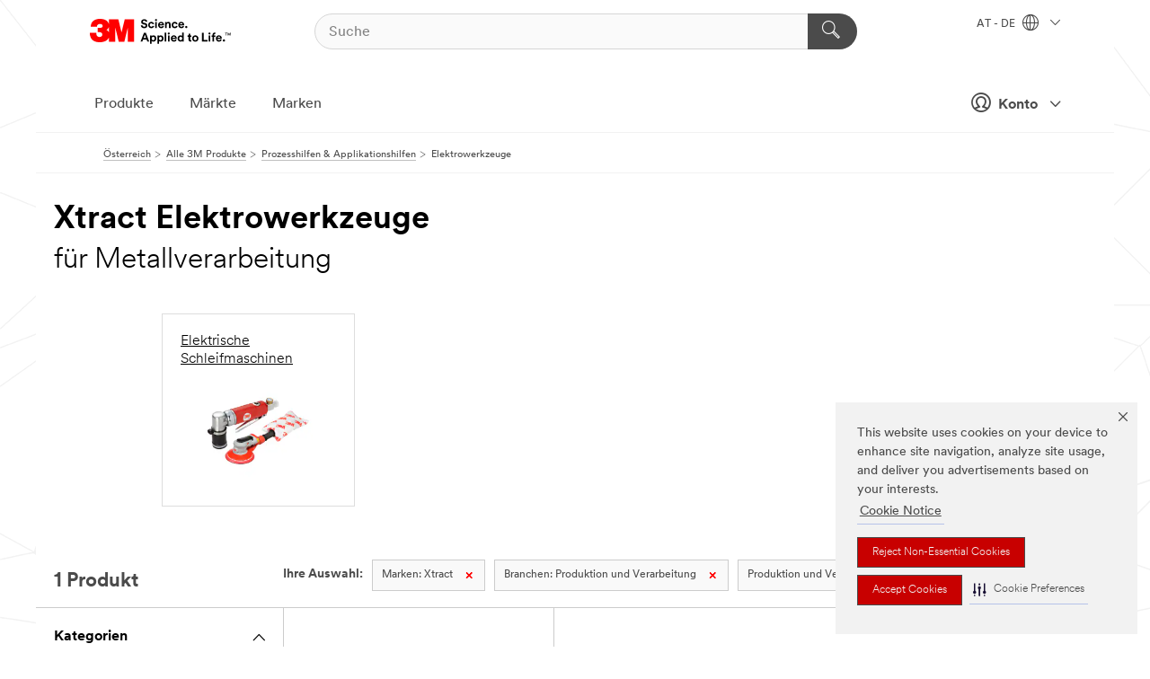

--- FILE ---
content_type: text/html; charset=UTF-8
request_url: https://www.3maustria.at/3M/de_AT/p/c/prozesshilfen-applikationshilfen/elektrowerkzeuge/b/xtract/i/produktion-und-verarbeitung/metallverarbeitung/
body_size: 12624
content:
<!DOCTYPE html>
<html lang="de-AT">
 <head><meta http-equiv="X-UA-Compatible" content="IE=EDGE"><script type="text/javascript" src="https://cdn-prod.securiti.ai/consent/auto_blocking/0638aaa2-354a-44c0-a777-ea4db9f7bf8a/801f2468-8ca0-466a-9559-d3a44ea93778.js"></script><script>(function(){var s=document.createElement('script');s.src='https://cdn-prod.securiti.ai/consent/cookie-consent-sdk-loader.js';s.setAttribute('data-tenant-uuid', '0638aaa2-354a-44c0-a777-ea4db9f7bf8a');s.setAttribute('data-domain-uuid', '801f2468-8ca0-466a-9559-d3a44ea93778');s.setAttribute('data-backend-url', 'https://app.securiti.ai');s.setAttribute('data-skip-css', 'false');s.defer=true;var parent_node=document.head || document.body;parent_node.appendChild(s);})()</script><script src="https://tags.tiqcdn.com/utag/3m/redeploy-gdpr/prod/utag.sync.js"></script><script>if (typeof utag_data == 'undefined') utag_data = {};</script>
<title>Xtract Elektrowerkzeuge für Metallverarbeitung | 3M Österreich</title>
  <meta charset="utf-8">
  <meta name="viewport" content="width=device-width, initial-scale=1.0">
<meta name="DCSext.Brand" content="Xtract">
<meta name="DCSext.Business" content="Safety & Industrial Bus Group">
<meta name="DCSext.CDC" content="AB">
<meta name="DCSext.Dimension_FUZE_Featured_Brands" content="Xtract">
<meta name="DCSext.Dimension_Flat_Industries" content="pvetg2454">
<meta name="DCSext.Hierarchy" content="GPH10055">
<meta name="DCSext.ewcd_url" content="Z6_79L2HO02KO3O10Q639V7L0A534 | Z6_79L2HO02KGTNF0Q98PTB7K3T93">
<meta name="DCSext.locale" content="de_AT">
<meta name="DCSext.page" content="CORP_SNAPS_GPH_AT">
<meta name="DCSext.platform" content="FUZE">
<meta name="DCSext.site" content="CORP_SNAPS_GPH">
<meta name="WT.dcsvid" content="">
<meta name="application-name" content="MMM-ext">
<meta name="dc_coverage" content="AT">
<meta name="description" content="Elektrowerkzeuge">
<meta name="entity.categoryId" content="GPH10055">
<meta name="format-detection" content="telephone=no">
<meta name="generatedBySNAPS" content="true">
<meta http-equiv="cleartype" content="on">
<meta http-equiv="format-detection" content="telephone=no">
<meta http-equiv="imagetoolbar" content="no">
<meta name="mmmsite" content="CORP_SNAPS_GPH">
<meta name="pageTemplateId" content="PageSlot">
<meta name="mmm:serp" content="https://www.3maustria.at/3M/de_AT/p/c/prozesshilfen-applikationshilfen/elektrowerkzeuge/b/xtract/i/produktion-und-verarbeitung/metallverarbeitung/"/>
<link rel="canonical" href="https://www.3maustria.at/3M/de_AT/p/c/prozesshilfen-applikationshilfen/elektrowerkzeuge/b/xtract/i/produktion-und-verarbeitung/metallverarbeitung/" /><!--  <PageMap><DataObject type="server"><Attribute name="node">fd-1 | WebSphere_Portal</Attribute>
<Attribute name="placeUniquename">CORP_SNAPS_GPH</Attribute>
<Attribute name="sitebreadcrumb">Z6_79L2HO02KGTNF0Q98PTB7K3T93</Attribute>
<Attribute name="themeVersion">2025.12</Attribute>
<Attribute name="pageUniquename">CORP_SNAPS_GPH_AT</Attribute>
</DataObject>
<DataObject type="page"><Attribute name="site">Z6_79L2HO02KO3O10Q639V7L0A534 | CORP_SNAPS_GPH</Attribute>
<Attribute name="currentpage">Z6_79L2HO02KGTNF0Q98PTB7K3T93</Attribute>
<Attribute name="currentuniquename">CORP_SNAPS_GPH_AT</Attribute>
</DataObject>
</PageMap> --><link rel="shortcut icon" type="image/ico" href="/favicon.ico" />
<link rel="apple-touch-icon-precomposed" sizes="57x57" href="/3m_theme_assets/themes/3MTheme/assets/images/unicorn/3M_Bookmark_Icon_57x57.png" />
<link rel="apple-touch-icon-precomposed" sizes="60x60" href="/3m_theme_assets/themes/3MTheme/assets/images/unicorn/3M_Bookmark_Icon_60x60.png" />
<link rel="apple-touch-icon-precomposed" sizes="72x72" href="/3m_theme_assets/themes/3MTheme/assets/images/unicorn/3M_Bookmark_Icon_72x72.png" />
<link rel="apple-touch-icon-precomposed" sizes="76x76" href="/3m_theme_assets/themes/3MTheme/assets/images/unicorn/3M_Bookmark_Icon_76x76.png" />
<link rel="apple-touch-icon-precomposed" sizes="114x114" href="/3m_theme_assets/themes/3MTheme/assets/images/unicorn/3M_Bookmark_Icon_114x114.png" />
<link rel="apple-touch-icon-precomposed" sizes="120x120" href="/3m_theme_assets/themes/3MTheme/assets/images/unicorn/3M_Bookmark_Icon_120x120.png" />
<link rel="apple-touch-icon-precomposed" sizes="144x144" href="/3m_theme_assets/themes/3MTheme/assets/images/unicorn/3M_Bookmark_Icon_144x144.png" />
<link rel="apple-touch-icon-precomposed" sizes="152x152" href="/3m_theme_assets/themes/3MTheme/assets/images/unicorn/3M_Bookmark_Icon_152x152.png" />
<link rel="apple-touch-icon-precomposed" sizes="180x180" href="/3m_theme_assets/themes/3MTheme/assets/images/unicorn/3M_Bookmark_Icon_180x180.png" />
<meta name="msapplication-TileColor" content="#ffffff" />
<meta name="msapplication-square70x70logo" content="/3m_theme_assets/themes/3MTheme/assets/images/unicorn/smalltile.png" />
<meta name="msapplication-square150x150logo" content="/3m_theme_assets/themes/3MTheme/assets/images/unicorn/mediumtile.png" />
<meta name="msapplication-wide310x150logo" content="/3m_theme_assets/themes/3MTheme/assets/images/unicorn/widetile.png" />
<meta name="msapplication-square310x310logo" content="/3m_theme_assets/themes/3MTheme/assets/images/unicorn/largetile.png" />
<link rel="alternate" hreflang="sv-SE" href="https://www.3msverige.se/3M/sv_SE/p/c/verktyg-och-utrustning/slipmaskiner/b/xtract/i/tillverkningsindustri/metallbearbetning/" /><link rel="alternate" hreflang="es-ES" href="https://www.3m.com.es/3M/es_ES/p/c/equipos-y-herramientas/herramientas-electricas/b/xtract/i/fabricacion/industria-del-metal/" /><link rel="alternate" hreflang="fr-BE" href="https://www.3mbelgique.be/3M/fr_BE/p/c/outils-et-accessoires/outils-electriques/b/xtract/i/industrie/travail-des-metaux/" /><link rel="alternate" hreflang="nl-NL" href="https://www.3mnederland.nl/3M/nl_NL/p/c/gereedschappen-en-apparatuur/elektrisch-gereedschap/b/xtract/i/industrie/metaalbewerking/" /><link rel="alternate" hreflang="hu-HU" href="https://www.3mmagyarorszag.hu/3M/hu_HU/p/c/eszkozok-es-berendezesek/elektromos-szerszamok/b/xtract/i/gyartas-es-osszeszereles/femmegmunkalas/" /><link rel="alternate" hreflang="th-TH" href="https://www.3m.co.th/3M/th_TH/p/c/tools-equipment/power-tools/b/3m-xtract/i/manufacturing/metalworking/" /><link rel="alternate" hreflang="de-DE" href="https://www.3mdeutschland.de/3M/de_DE/p/c/prozesshilfen-applikationshilfen/elektrowerkzeuge/b/xtract/i/produktion-und-verarbeitung/metallverarbeitung/" /><link rel="alternate" hreflang="da-DK" href="https://www.3mdanmark.dk/3M/da_DK/p/c/vaerktoj-og-udstyr/maskinvaerktojer/b/xtract/i/produktion/metalbearbejdning/" /><link rel="alternate" hreflang="tr-TR" href="https://www.3m.com.tr/3M/tr_TR/p/c/aletler-ve-ekipmanlar/elektrikli-el-aletleri/b/xtract/i/uretim/metal-isleme/" /><link rel="alternate" hreflang="pl-PL" href="https://www.3mpolska.pl/3M/pl_PL/p/c/narzedzia-i-wyposazenie/elektronarzedzia/b/xtract/i/przemysl-i-produkcja/obrobka-metalu/" /><link rel="alternate" hreflang="fi-FI" href="https://www.3msuomi.fi/3M/fi_FI/p/c/tyokalut-ja-laitteet/hiomakoneet/b/xtract/i/valmistava-teollisuus/metalliteollisuus/" /><link rel="alternate" hreflang="sk-SK" href="https://www.3mslovensko.sk/3M/sk_SK/p/c/naradie-a-vybavenie/elektricke-naradie/b/xtract/i/vyroba/spracovanie-kovov/" /><link rel="alternate" hreflang="it-IT" href="https://www.3mitalia.it/3M/it_IT/p/c/utensili-e-apparecchiature/utensili-elettrici/b/xtract/i/industria/meccanica-e-metallurgia/" /><link rel="alternate" hreflang="fr-FR" href="https://www.3mfrance.fr/3M/fr_FR/p/c/outils-et-accessoires/outils-electriques/b/xtract/i/industrie/travail-des-metaux/" /><link rel="alternate" hreflang="de-AT" href="https://www.3maustria.at/3M/de_AT/p/c/prozesshilfen-applikationshilfen/elektrowerkzeuge/b/xtract/i/produktion-und-verarbeitung/metallverarbeitung/" /><link rel="alternate" hreflang="fr-CH" href="https://www.3msuisse.ch/3M/fr_CH/p/c/outils-et-accessoires/outils-electriques/b/xtract/i/industrie/travail-des-metaux/" /><link rel="alternate" hreflang="nl-BE" href="https://www.3mbelgie.be/3M/nl_BE/p/c/gereedschappen-en-apparatuur/elektrisch-gereedschap/b/xtract/i/industrie/metaalbewerking/" /><link rel="alternate" hreflang="no-NO" href="https://www.3mnorge.no/3M/no_NO/p/c/verktoy-og-utstyr/elektriske-verktoy/b/xtract/i/produksjon/metallbearbeiding/" /><link rel="stylesheet" href="/3m_theme_assets/themes/3MTheme/assets/css/build/phoenix.css?v=3.183.1" />
<link rel="stylesheet" href="/3m_theme_assets/themes/3MTheme/assets/css/unicorn-icons.css?v=3.183.1" />
<link rel="stylesheet" media="print" href="/3m_theme_assets/themes/3MTheme/assets/css/build/unicorn-print.css?v=3.183.1" />
<link rel="stylesheet" href="/3m_theme_assets/static/MDS/mammoth.css?v=3.183.1" />
<!--[if IE]><![endif]-->
<!--[if (IE 8)|(IE 7)]>
<script type="text/javascript">
document.getElementById("js-main_style").setAttribute("href", "");
</script>

<![endif]-->
<!--[if lte IE 6]><![endif]-->
<script type="text/javascript" src="/3m_theme_assets/themes/3MTheme/assets/scripts/mmmSettings.js"></script><link rel="stylesheet" href="/3m_theme_assets/themes/3MTheme/assets/css/build/gsn.css" />
<link rel="stylesheet" href="/3m_theme_assets/themes/3MTheme/assets/css/static/MyAccountDropdown/MyAccountDropdown.css" />


<script>(window.BOOMR_mq=window.BOOMR_mq||[]).push(["addVar",{"rua.upush":"false","rua.cpush":"false","rua.upre":"false","rua.cpre":"false","rua.uprl":"false","rua.cprl":"false","rua.cprf":"false","rua.trans":"","rua.cook":"false","rua.ims":"false","rua.ufprl":"false","rua.cfprl":"false","rua.isuxp":"false","rua.texp":"norulematch","rua.ceh":"false","rua.ueh":"false","rua.ieh.st":"0"}]);</script>
                              <script>!function(e){var n="https://s.go-mpulse.net/boomerang/";if("False"=="True")e.BOOMR_config=e.BOOMR_config||{},e.BOOMR_config.PageParams=e.BOOMR_config.PageParams||{},e.BOOMR_config.PageParams.pci=!0,n="https://s2.go-mpulse.net/boomerang/";if(window.BOOMR_API_key="UWRYR-C88R8-XEZDS-AZ97P-LXP2F",function(){function e(){if(!o){var e=document.createElement("script");e.id="boomr-scr-as",e.src=window.BOOMR.url,e.async=!0,i.parentNode.appendChild(e),o=!0}}function t(e){o=!0;var n,t,a,r,d=document,O=window;if(window.BOOMR.snippetMethod=e?"if":"i",t=function(e,n){var t=d.createElement("script");t.id=n||"boomr-if-as",t.src=window.BOOMR.url,BOOMR_lstart=(new Date).getTime(),e=e||d.body,e.appendChild(t)},!window.addEventListener&&window.attachEvent&&navigator.userAgent.match(/MSIE [67]\./))return window.BOOMR.snippetMethod="s",void t(i.parentNode,"boomr-async");a=document.createElement("IFRAME"),a.src="about:blank",a.title="",a.role="presentation",a.loading="eager",r=(a.frameElement||a).style,r.width=0,r.height=0,r.border=0,r.display="none",i.parentNode.appendChild(a);try{O=a.contentWindow,d=O.document.open()}catch(_){n=document.domain,a.src="javascript:var d=document.open();d.domain='"+n+"';void(0);",O=a.contentWindow,d=O.document.open()}if(n)d._boomrl=function(){this.domain=n,t()},d.write("<bo"+"dy onload='document._boomrl();'>");else if(O._boomrl=function(){t()},O.addEventListener)O.addEventListener("load",O._boomrl,!1);else if(O.attachEvent)O.attachEvent("onload",O._boomrl);d.close()}function a(e){window.BOOMR_onload=e&&e.timeStamp||(new Date).getTime()}if(!window.BOOMR||!window.BOOMR.version&&!window.BOOMR.snippetExecuted){window.BOOMR=window.BOOMR||{},window.BOOMR.snippetStart=(new Date).getTime(),window.BOOMR.snippetExecuted=!0,window.BOOMR.snippetVersion=12,window.BOOMR.url=n+"UWRYR-C88R8-XEZDS-AZ97P-LXP2F";var i=document.currentScript||document.getElementsByTagName("script")[0],o=!1,r=document.createElement("link");if(r.relList&&"function"==typeof r.relList.supports&&r.relList.supports("preload")&&"as"in r)window.BOOMR.snippetMethod="p",r.href=window.BOOMR.url,r.rel="preload",r.as="script",r.addEventListener("load",e),r.addEventListener("error",function(){t(!0)}),setTimeout(function(){if(!o)t(!0)},3e3),BOOMR_lstart=(new Date).getTime(),i.parentNode.appendChild(r);else t(!1);if(window.addEventListener)window.addEventListener("load",a,!1);else if(window.attachEvent)window.attachEvent("onload",a)}}(),"".length>0)if(e&&"performance"in e&&e.performance&&"function"==typeof e.performance.setResourceTimingBufferSize)e.performance.setResourceTimingBufferSize();!function(){if(BOOMR=e.BOOMR||{},BOOMR.plugins=BOOMR.plugins||{},!BOOMR.plugins.AK){var n=""=="true"?1:0,t="",a="clodvpyxhuqq62l3d4za-f-6b1771a4c-clientnsv4-s.akamaihd.net",i="false"=="true"?2:1,o={"ak.v":"39","ak.cp":"832420","ak.ai":parseInt("281472",10),"ak.ol":"0","ak.cr":8,"ak.ipv":4,"ak.proto":"h2","ak.rid":"98f4a11f","ak.r":45721,"ak.a2":n,"ak.m":"dscx","ak.n":"essl","ak.bpcip":"18.220.58.0","ak.cport":41902,"ak.gh":"23.33.25.7","ak.quicv":"","ak.tlsv":"tls1.3","ak.0rtt":"","ak.0rtt.ed":"","ak.csrc":"-","ak.acc":"","ak.t":"1769676594","ak.ak":"hOBiQwZUYzCg5VSAfCLimQ==[base64]/0TS/2oIB/TzqDNYY5HpkcrO9b2ZajmqHkVivXdX2/KT0Ed9UzD9yFkPIM1efLgS9g6v+Wsl6yQv6wCFdNIEAYTICVfCCXNgAmqyBYPmc1c2zTRxy9/xZ1rv83aYOjnCpgqHhaXa9ZyPNHBfX+DS8aezMQJE8jHbD4AIP2WBgm2k3+0jIwM/K0ViAY/gRuAgF60V9g+6kY0=","ak.pv":"279","ak.dpoabenc":"","ak.tf":i};if(""!==t)o["ak.ruds"]=t;var r={i:!1,av:function(n){var t="http.initiator";if(n&&(!n[t]||"spa_hard"===n[t]))o["ak.feo"]=void 0!==e.aFeoApplied?1:0,BOOMR.addVar(o)},rv:function(){var e=["ak.bpcip","ak.cport","ak.cr","ak.csrc","ak.gh","ak.ipv","ak.m","ak.n","ak.ol","ak.proto","ak.quicv","ak.tlsv","ak.0rtt","ak.0rtt.ed","ak.r","ak.acc","ak.t","ak.tf"];BOOMR.removeVar(e)}};BOOMR.plugins.AK={akVars:o,akDNSPreFetchDomain:a,init:function(){if(!r.i){var e=BOOMR.subscribe;e("before_beacon",r.av,null,null),e("onbeacon",r.rv,null,null),r.i=!0}return this},is_complete:function(){return!0}}}}()}(window);</script></head>
<body class="MMM--bodyContain MMM--body_1440"><div class="MMM--skipMenu" id="top"><ul class="MMM--skipList"><li><a href="#js-gsnMenu">Wechseln zur AT Navigation</a></li><li><a href="#ssnMenu">Wechseln zur CORP_SNAPS_GPH Navigation</a></li><li><a href="#pageContent">Zum Seiteninhalt</a></li><li><a href="#js-searchBar">Zur Suche</a></li><li><a href="#help--links">Zum Kontakt</a></li><li><a href="/3M/de_AT/unternehmen-alpine/site-map/">Zur Sitemap</a></li></ul>
</div>

    <div id="js-bodyWrapper" class="MMM--themeWrapper">
        <div class="m-dropdown-list_overlay"></div>
    <nav class="m-nav">      
      <div class="is-header_container h-fitWidth m-header_container">
        <div class="m-header">          
          <a href="/3M/de_AT/unternehmen-alpine/" aria-label="3M Logo - Opens in a new window" class="is-3MLogo m-header_logo l-smallMarginRight h-linkNoUnderline l-centerVertically" title="3M in Österreich">
            <img class="h-onDesktop m-header_logoImg" src="/3m_theme_assets/themes/3MTheme/assets/images/unicorn/Logo.svg" alt="3M Logo" />
            <img class="h-notOnDesktop l-img" src="/3m_theme_assets/themes/3MTheme/assets/images/unicorn/Logo_mobile.png" alt="3M Logo" />
          </a>                          

          

<div class="m-header_search l-smallMarginRight">
  <form class="h-fitHeight" id="typeahead-root" action="/3M/de_AT/p/">
    <input id="js-searchBar" class="m-header_searchbar h-fitWidth h-fitHeight l-centerVertically is-searchbar" name="Ntt" type="search" placeholder="Suche" aria-label="Suche">
    <button class="m-header_searchbutton" type="submit" value="Suche" aria-label="Suche">
      <i class="MMM--icn MMM--icn_search color--white"></i>
    </button>
  </form>
</div>


          <div style="display: inline-block" class="h-notOnDesktop">
            <div class="m-header_menu l-centerVertically h-notOnDesktop">
              <a href="#" class="h-linkNoUnderline link--dark is-header_menuLink is-collapsed m-header_menuLink" aria-haspopup="true" aria-controls="navOptions" aria-label="Öffnen Sie die Navigation" data-openlabel="Öffnen Sie die Navigation" data-closelabel="Schliessen">
                <i class="MMM--icn MMM--icn_hamburgerMenu is-header_menuIcon m-header_menuIcn"></i>
              </a>
              <i class="MMM--icn MMM--icn_close link--dark m-header_hiddenIcn m-header_menuIcn"></i>
            </div>
          </div>
          <div class="m-header--fix"></div>
        </div>
                
        
        <div class="m-header-madbar h-notOnDesktop">
          <div class="MAD-Bar">
            <div class="m-account mad-section">
              
              <a href="#" role="button" class="m-btn m-btn--free font--size m-navbar_loginBtn m-navbar_profileBtn link--dark is-header_madSI is-closed is-signInToggle" target="_self">
                <i class="MMM--icn MMM--icn_userHollow large-icn"></i>
                Konto
                <i class="MMM--icn MMM--icn_down_arrow mad-barSI-arrow"></i>
              </a>
              
            </div>
          </div>
        </div>
                
        <div class="m-header_overlay"></div>
        
        <!-- Profile Management Pop-Up -->
              <div class="m-navbar m-navbar-noStyle">
               <div class=" is-signInPopUp h-hidden">
                <div class="m-navbar_signInPopup font--standard mad-menu-container" aria-modal="true">                           
                  
                  <div class="signIn-linkBox">
                    <a href="https://order.3m.com/store/bComAustriaSite/de_AT/login">Bei 3M bCom anmelden</a>
                  </div>
                </div> 
               </div> 
              </div>            
            

        <div class="is-dropdown h-hidden m-navbar_container">
          <div class="m-navbar_overlay h-fitHeight h-notOnMobile is-overlay h-notOnDesktop"></div>
          <div class="m-navbar">
            <div class="m-navbar_level-1 js-navbar_level-1">

              
	          <div class="m-navbar_login m-navbar_loginProfile h-notOnMobile h-notOnTablet h-onDesktop">
              <div class="mad-section">
                <a href="#" class="m-btn m-btn--free font--size m-navbar_loginBtn m-navbar_signInBtn link--dark is-signInToggle is-header_madDesktopSI">
                  <i class="MMM--icn MMM--icn_userHollow l-centerVertically large-icn" style="padding-left: 10px; font-weight: bold;"></i>
                  Konto
                  <i class="MMM--icn mad-barSI-arrow MMM--icn_down_arrow" style="padding-left: 10px; font-size: 11px;"></i>
                </a>
              </div>
            </div>
 
              <div class="m-navbar_localization l-centerVertically">
                <a href="#" class="link--dark l-centerVertically is-localeToggle">AT - DE
                  <i class="MMM--icn MMM--icn_localizationGlobe l-centerVertically m-navbar_localGlobe" style="padding-left: 5px;"></i>
                  <i class="MMM--icn MMM--icn_down_arrow h-onDesktop" style="padding-left: 10px; font-size: 11px;"></i></a>
              </div>
              <div id="js-gsnMenu" class="m-navbar_nav">

                
<ul id="navOptions" role="menubar">
<li class="m-navbar_listItem">
        <a href="#" id="navbar_link-products" class="is-navbar_link m-navbar_link" aria-haspopup="true" aria-expanded="false">Produkte</a>
      </li><li class="m-navbar_listItem">
        <a href="#" id="navbar_link-industries" class="is-navbar_link m-navbar_link" aria-haspopup="true" aria-expanded="false">Märkte</a>
      </li><li class="m-navbar_listItem">
          <a href="/3M/de_AT/unternehmen-alpine/our-brands/" class="m-navbar_link">Marken</a>
        </li>
        
</ul>
<div class="m-navbar_localOverlay is-localePopUp h-hidden">
  <div class="m-navbar_localPopup m-navbar_popup font--standard" aria-modal="true" role="dialog" aria-label="language switcher dialog">
    <button
      class="m-navbar-localClose m-btn--close color--silver is-close h-notOnDesktop"
      aria-label="Schliessen"><i class="MMM--icn MMM--icn_close"></i></button>
    <div class="font--standard m-navbar_popupTitle">3M in Österreich</div>
    <form>
      <div class="font--standard m-navbar_popupOptions"><input type="radio" name="locale" value="https://www.3maustria.at/3M/de_AT/p/c/prozesshilfen-applikationshilfen/elektrowerkzeuge/b/xtract/i/produktion-und-verarbeitung/metallverarbeitung/" id="locale-at-de" class="m-radioInput" checked>
      	    <label class="m-radioInput_label" for="locale-at-de">Deutsch - DE</label><br></div>
      <a href="https://www.3m.com/3M/en_US/select-location/" aria-label="Change 3M Location" class="link">Change 3M Location</a>
      <button type="submit" value="Einreichen" class="m-btn m-btn--red m-navbar_localeSave is-saveLocale">Speichern</button>
    </form>
  </div>
  <div class="m-overlay h-onDesktop is-close"></div>
</div>
              </div>
            </div>

            <div class="m-dropdown-list js-navbar_level-2">

              <!-- Dropdown Lists Header -->
<div class="m-dropdown-list_header">
  <button class="m-dropdown-list_backBtn js-dropdown-list_backBtn">
    <i class="MMM--icn MMM--icn_lt2"></i>
  </button>
  <div class="m-dropdown-list_title">
<label id="dropdown-list_products-title">Produkte</label>
      <label id="dropdown-list_industries-title">Märkte</label>
      
  </div>
</div><!-- End of the dropdown list header --><ul id="products-list" class="l-dropdown-list_container" role="menu" aria-hidden="true"><li class="l-dropdown-list" role="menuitem">
      <a href="/3M/de_AT/p/c/advanced-materials/" aria-label="Advanced Materials" class="isInside MMM--basicLink">
        Advanced Materials
      </a>
    </li><li class="l-dropdown-list" role="menuitem">
      <a href="/3M/de_AT/p/c/automobil/" aria-label="Auto- und Montageteile" class="isInside MMM--basicLink">
        Auto- und Montageteile
      </a>
    </li><li class="l-dropdown-list" role="menuitem">
      <a href="/3M/de_AT/p/c/beschichtungen/" aria-label="Beschichtungen" class="isInside MMM--basicLink">
        Beschichtungen
      </a>
    </li><li class="l-dropdown-list" role="menuitem">
      <a href="/3M/de_AT/p/c/beschilderung-und-kennzeichnung/" aria-label="Beschilderung und Kennzeichnung" class="isInside MMM--basicLink">
        Beschilderung und Kennzeichnung
      </a>
    </li><li class="l-dropdown-list" role="menuitem">
      <a href="/3M/de_AT/p/c/buro-schreibtisch/" aria-label="Büro + Schreibtisch" class="isInside MMM--basicLink">
        Büro + Schreibtisch
      </a>
    </li><li class="l-dropdown-list" role="menuitem">
      <a href="/3M/de_AT/p/c/elektronikbauteile/" aria-label="Elektronikbauteile" class="isInside MMM--basicLink">
        Elektronikbauteile
      </a>
    </li><li class="l-dropdown-list" role="menuitem">
      <a href="/3M/de_AT/p/c/elektronisk/" aria-label="Elektronisk" class="isInside MMM--basicLink">
        Elektronisk
      </a>
    </li><li class="l-dropdown-list" role="menuitem">
      <a href="/3M/de_AT/p/c/etiketten/" aria-label="Etiketten" class="isInside MMM--basicLink">
        Etiketten
      </a>
    </li><li class="l-dropdown-list" role="menuitem">
      <a href="/3M/de_AT/p/c/folien/" aria-label="Folien" class="isInside MMM--basicLink">
        Folien
      </a>
    </li><li class="l-dropdown-list" role="menuitem">
      <a href="/3M/de_AT/p/c/haushalt/" aria-label="Haushalt" class="isInside MMM--basicLink">
        Haushalt
      </a>
    </li><li class="l-dropdown-list" role="menuitem">
      <a href="/3M/de_AT/p/c/isolation/" aria-label="Isolation" class="isInside MMM--basicLink">
        Isolation
      </a>
    </li><li class="l-dropdown-list" role="menuitem">
      <a href="/3M/de_AT/p/c/klebebander/" aria-label="Klebebänder" class="isInside MMM--basicLink">
        Klebebänder
      </a>
    </li><li class="l-dropdown-list" role="menuitem">
      <a href="/3M/de_AT/p/c/klebstoffe/" aria-label="Klebestoffe, Dichtmassen und Füllstoffe" class="isInside MMM--basicLink">
        Klebestoffe, Dichtmassen und Füllstoffe
      </a>
    </li><li class="l-dropdown-list" role="menuitem">
      <a href="/3M/de_AT/p/c/medizinisch/" aria-label="Medizinisch" class="isInside MMM--basicLink">
        Medizinisch
      </a>
    </li><li class="l-dropdown-list" role="menuitem">
      <a href="/3M/de_AT/p/c/personliche-schutzausrustung/" aria-label="Persönliche Schutzausrüstung" class="isInside MMM--basicLink">
        Persönliche Schutzausrüstung
      </a>
    </li><li class="l-dropdown-list" role="menuitem">
      <a href="/3M/de_AT/p/c/prozesshilfen-applikationshilfen/" aria-label="Prozesshilfen & Applikationshilfen" class="isInside MMM--basicLink">
        Prozesshilfen & Applikationshilfen
      </a>
    </li><li class="l-dropdown-list" role="menuitem">
      <a href="/3M/de_AT/p/c/reinigungszubehor/" aria-label="Reinigungszubehör" class="isInside MMM--basicLink">
        Reinigungszubehör
      </a>
    </li><li class="l-dropdown-list" role="menuitem">
      <a href="/3M/de_AT/p/c/schleifmittel/" aria-label="Schleifmittel" class="isInside MMM--basicLink">
        Schleifmittel
      </a>
    </li><li class="l-dropdown-list" role="menuitem">
      <a href="/3M/de_AT/p/c/schleifpasten-und-polituren/" aria-label="Schleifpasten und Polituren" class="isInside MMM--basicLink">
        Schleifpasten und Polituren
      </a>
    </li><li class="l-dropdown-list" role="menuitem">
      <a href="/3M/de_AT/p/c/schmiermittel/" aria-label="Schmiermittel" class="isInside MMM--basicLink">
        Schmiermittel
      </a>
    </li><li class="l-dropdown-list_last-item" role="menuitem"><a class="l-dropdown-list_view-all-products" href="/3M/de_AT/p/">Alle Produkte anzeigen</a>     
      <button class="m-btn js-backtoTopBtn">
        <i class="MMM--icn MMM--icn_arrowUp"></i>
      </button>
    </li></ul>
<ul id="industries-list" class="l-dropdown-list_container" role="menu" aria-hidden="true"><li class="l-dropdown-list" role="menuitem">
      <a href="/3M/de_AT/architektur-bau-alpine/" aria-label="Architektur und Bau" class="MMM--basicLink">
        Architektur und Bau
      </a>
    </li><li class="l-dropdown-list" role="menuitem">
      <a href="/3M/de_AT/elektronik-alpine/" aria-label="Elektronik" class="MMM--basicLink">
        Elektronik
      </a>
    </li><li class="l-dropdown-list" role="menuitem">
      <a href="/3M/de_AT/energie-alpine/" aria-label="Energie" class="MMM--basicLink">
        Energie
      </a>
    </li><li class="l-dropdown-list" role="menuitem">
      <a href="/3M/de_AT/gewerbe-handel-alpine/" aria-label="Gewerbe und Handel" class="MMM--basicLink">
        Gewerbe und Handel
      </a>
    </li><li class="l-dropdown-list" role="menuitem">
      <a href="/3M/de_AT/privatkunden-alpine/" aria-label="Produkte für den Privatkunden" class="MMM--basicLink">
        Produkte für den Privatkunden
      </a>
    </li><li class="l-dropdown-list" role="menuitem">
      <a href="/3M/de_AT/produktion-verarbeitung-alpine/" aria-label="Produktion und Verarbeitun" class="MMM--basicLink">
        Produktion und Verarbeitun
      </a>
    </li><li class="l-dropdown-list" role="menuitem">
      <a href="/3M/de_AT/sicherheit-alpine/" aria-label="Sicherheit" class="MMM--basicLink">
        Sicherheit
      </a>
    </li><li class="l-dropdown-list" role="menuitem">
      <a href="/3M/de_AT/transport-verkehr-alpine/" aria-label="Transport und Verkehr" class="MMM--basicLink">
        Transport und Verkehr
      </a>
    </li><li class="l-dropdown-list" role="menuitem">
      <a href="/3M/de_AT/automotive-alpine/" aria-label="Transportindustrie" class="MMM--basicLink">
        Transportindustrie
      </a>
    </li><div class="l-dropdown-list_industries-image">
      <img class="img img_stretch mix-MMM--img_fancy" src="https://multimedia.3m.com/mws/media/1812021O/industry-feature-image.png" alt="Ein Autofabrikarbeiter, der die Autoproduktionslinie inspiziert.">
      <p>Bei 3M entdecken und innovieren wir in nahezu jeder Branche, um Probleme auf der ganzen Welt zu lösen.</p>
    </div></ul>


            </div>            
          </div>
        </div>
      </div>
    </nav>
    <div class="m-navbar_profileOverlay is-profileToggle is-close h-hidden"></div>
    <div class="m-navbar_signInOverlay m-overlay is-signInToggle is-close h-hidden"></div>
<div class="MMM--site-bd">
  <div class="MMM--grids" id="pageContent">
  <div class="MMM--siteNav">
  <div class="MMM--breadcrumbs_theme">
  <ol class="MMM--breadcrumbs-list" itemscope itemtype="https://schema.org/BreadcrumbList"><li itemprop="itemListElement" itemscope itemtype="https://schema.org/ListItem"><a href="/3M/de_AT/unternehmen-alpine/" itemprop="item"><span itemprop="name">Österreich</span></a><i class="MMM--icn MMM--icn_breadcrumb"></i>
          <meta itemprop="position" content="1" /></li><li itemprop="itemListElement" itemscope itemtype="https://schema.org/ListItem"><a href="/3M/de_AT/p/" itemprop="item"><span itemprop="name">Alle 3M Produkte</span></a><i class="MMM--icn MMM--icn_breadcrumb"></i>
          <meta itemprop="position" content="2" /></li><li itemprop="itemListElement" itemscope itemtype="https://schema.org/ListItem"><a href="https://www.3maustria.at/3M/de_AT/p/c/prozesshilfen-applikationshilfen/" itemprop="item"><span itemprop="name">Prozesshilfen & Applikationshilfen</span></a><i class="MMM--icn MMM--icn_breadcrumb"></i>
          <meta itemprop="position" content="3" /></li><li itemprop="itemListElement" itemscope itemtype="https://schema.org/ListItem"><span itemprop="name">Elektrowerkzeuge</span><link itemprop="url" href="#"><meta itemprop="position" content="4" /></li></ol>
  
</div>

        </div><div class="hiddenWidgetsDiv">
	<!-- widgets in this container are hidden in the UI by default -->
	<div class='component-container ibmDndRow hiddenWidgetsContainer id-Z7_79L2HO02KGTNF0Q98PTB7K3TP6' name='ibmHiddenWidgets' ></div><div style="clear:both"></div>
</div>

<div class="MMM--grids">
  <div class='component-container MMM--grids-col_single MMM--grids-col ibmDndColumn id-Z7_79L2HO02KGTNF0Q98PTB7K3TP1' name='ibmMainContainer' ><div class='component-control id-Z7_79L2HO02KGTNF0Q98PTB7K3NJ7' ><span id="Z7_79L2HO02KGTNF0Q98PTB7K3NJ7"></span><html><head><meta name="viewport" content="width=device-width"/><script>window.__INITIAL_DATA = {"queryId":"6c9e2f1f-3e92-4681-8bcb-6318f178e710","endpoints":{"pcpShowNext":"https://www.3maustria.at/snaps2/api/pcp-show-next/https/www.3maustria.at/3M/de_AT/p/c/prozesshilfen-applikationshilfen/elektrowerkzeuge/b/xtract/i/produktion-und-verarbeitung/metallverarbeitung/","pcpFilter":"https://www.3maustria.at/snaps2/api/pcp/https/www.3maustria.at/3M/de_AT/p/c/prozesshilfen-applikationshilfen/elektrowerkzeuge/b/xtract/i/produktion-und-verarbeitung/metallverarbeitung/","analyticsUrl":"https://searchapi.3m.com/search/analytics/v1/public/signal/?client=3mcom","pcpShowMoreHidden":"","snapServerUrl":"https://www.3maustria.at/snaps2/"},"total":1,"greater":false,"items":[{"hasMoreOptions":true,"imageUrl":"https://multimedia.3m.com/mws/media/2030528J/3m-xtract-electric-random-orbital-sander-no-shadow.jpg","altText":"No-Shadow.png","name":"3M Xtract™ Elektro-Exzenterschleifer","url":"https://www.3maustria.at/3M/de_AT/p/d/b5005301009/","isParent":true,"position":0,"stockNumber":"B5005301009","originalMmmid":"B5005301009","displayScope":["3mcom"]}],"aggregations":{"sticky":{"industries":{"isMultiSelect":false,"name":"Branchen"},"categories":{"isMultiSelect":false,"name":"Kategorien","facets":[{"id":"GPH10271","value":"Elektrische Schleifmaschinen","count":1,"url":"https://www.3maustria.at/3M/de_AT/p/c/prozesshilfen-applikationshilfen/elektrowerkzeuge/elektrische-schleifmaschinen-2/b/xtract/i/produktion-und-verarbeitung/metallverarbeitung/","api":"https://www.3maustria.at/snaps2/api/pcp/https/www.3maustria.at/3M/de_AT/p/c/prozesshilfen-applikationshilfen/elektrowerkzeuge/elektrische-schleifmaschinen-2/b/xtract/i/produktion-und-verarbeitung/metallverarbeitung/","altText":"No alt_text","selected":false,"imageUrl":"https://multimedia.3m.com/mws/media/1882641J/power-sanders.jpg"}]}}},"breadBox":[{"value":["Xtract"],"type":"featuredBrands","name":"Marken","removeUrl":"https://www.3maustria.at/3M/de_AT/p/c/prozesshilfen-applikationshilfen/elektrowerkzeuge/i/produktion-und-verarbeitung/metallverarbeitung/"},{"value":["Produktion und Verarbeitung"],"type":"industries","name":"Branchen","removeUrl":"https://www.3maustria.at/3M/de_AT/p/c/prozesshilfen-applikationshilfen/elektrowerkzeuge/b/xtract/"},{"value":["Produktion und Verarbeitung","Metallverarbeitung"],"type":"industries","name":"Branchen","removeUrl":"https://www.3maustria.at/3M/de_AT/p/c/prozesshilfen-applikationshilfen/elektrowerkzeuge/b/xtract/i/produktion-und-verarbeitung/"}],"breadCrumb":[{"value":"Alle Produkte","removeUrl":"https://www.3maustria.at/3M/de_AT/p/","gphId":"GPH19999"},{"value":"Prozesshilfen & Applikationshilfen","removeUrl":"https://www.3maustria.at/3M/de_AT/p/c/prozesshilfen-applikationshilfen/","gphId":"GPH11828"},{"value":"Elektrowerkzeuge","gphId":"GPH10055"}],"canonicalUrl":"https://www.3maustria.at/3M/de_AT/p/c/prozesshilfen-applikationshilfen/elektrowerkzeuge/b/xtract/i/produktion-und-verarbeitung/metallverarbeitung/","isAutoCorrect":false,"metadata":{"business":"Safety & Industrial Bus Group","cdc":"AB","industryId":"pvetg2454","brand":"Xtract","hreflang":{"de_AT":"https://www.3maustria.at/3M/de_AT/p/c/prozesshilfen-applikationshilfen/elektrowerkzeuge/b/xtract/i/produktion-und-verarbeitung/metallverarbeitung/","it_IT":"https://www.3mitalia.it/3M/it_IT/p/c/utensili-e-apparecchiature/utensili-elettrici/b/xtract/i/industria/meccanica-e-metallurgia/","pl_PL":"https://www.3mpolska.pl/3M/pl_PL/p/c/narzedzia-i-wyposazenie/elektronarzedzia/b/xtract/i/przemysl-i-produkcja/obrobka-metalu/","fr_BE":"https://www.3mbelgique.be/3M/fr_BE/p/c/outils-et-accessoires/outils-electriques/b/xtract/i/industrie/travail-des-metaux/","nl_BE":"https://www.3mbelgie.be/3M/nl_BE/p/c/gereedschappen-en-apparatuur/elektrisch-gereedschap/b/xtract/i/industrie/metaalbewerking/","sv_SE":"https://www.3msverige.se/3M/sv_SE/p/c/verktyg-och-utrustning/slipmaskiner/b/xtract/i/tillverkningsindustri/metallbearbetning/","da_DK":"https://www.3mdanmark.dk/3M/da_DK/p/c/vaerktoj-og-udstyr/maskinvaerktojer/b/xtract/i/produktion/metalbearbejdning/","tr_TR":"https://www.3m.com.tr/3M/tr_TR/p/c/aletler-ve-ekipmanlar/elektrikli-el-aletleri/b/xtract/i/uretim/metal-isleme/","fr_CH":"https://www.3msuisse.ch/3M/fr_CH/p/c/outils-et-accessoires/outils-electriques/b/xtract/i/industrie/travail-des-metaux/","th_TH":"https://www.3m.co.th/3M/th_TH/p/c/tools-equipment/power-tools/b/3m-xtract/i/manufacturing/metalworking/","fr_FR":"https://www.3mfrance.fr/3M/fr_FR/p/c/outils-et-accessoires/outils-electriques/b/xtract/i/industrie/travail-des-metaux/","de_DE":"https://www.3mdeutschland.de/3M/de_DE/p/c/prozesshilfen-applikationshilfen/elektrowerkzeuge/b/xtract/i/produktion-und-verarbeitung/metallverarbeitung/","hu_HU":"https://www.3mmagyarorszag.hu/3M/hu_HU/p/c/eszkozok-es-berendezesek/elektromos-szerszamok/b/xtract/i/gyartas-es-osszeszereles/femmegmunkalas/","fi_FI":"https://www.3msuomi.fi/3M/fi_FI/p/c/tyokalut-ja-laitteet/hiomakoneet/b/xtract/i/valmistava-teollisuus/metalliteollisuus/","sk_SK":"https://www.3mslovensko.sk/3M/sk_SK/p/c/naradie-a-vybavenie/elektricke-naradie/b/xtract/i/vyroba/spracovanie-kovov/","es_ES":"https://www.3m.com.es/3M/es_ES/p/c/equipos-y-herramientas/herramientas-electricas/b/xtract/i/fabricacion/industria-del-metal/","no_NO":"https://www.3mnorge.no/3M/no_NO/p/c/verktoy-og-utstyr/elektriske-verktoy/b/xtract/i/produksjon/metallbearbeiding/","nl_NL":"https://www.3mnederland.nl/3M/nl_NL/p/c/gereedschappen-en-apparatuur/elektrisch-gereedschap/b/xtract/i/industrie/metaalbewerking/"}},"translations":{"country":"3M Österreich","primaryPageTitle":"{brand} {category}","stockNumber":"3M Katalognummer","previousStockNumber":"Vorherige 3M Katalognummer","for":"für {industry}","viewResults":"Ergebnisse anzeigen","allMmmProducts":"Alle Produkte von {brand}","products":"Produkte","catalogId":"3M Catalog ID","showAll":"Alle anzeigen","catBrandPageTitle":"{brand} {category}","replacementId":"Replacement ID","categories":"Categories","all":"Alle","product":"Produkt","brands":"Brands","brandProductcategories":"Produktkategorie","healthCareStatement":"<strong class=\\\"MMM--txt_bold\\\">Legal Notice:</strong> You are on a site intended for healthcare professionals. The basic information contained in the instructions for use of the medical device is available on individual product pages.","clear":"Löschen","upc":"UPC","yourSelections":"Ihre Auswahl:","brandPagetitle":"{brand} {collection} {productCategory} ","productNumber":"Product Number","allProducts":"Alle Produkte","capProducts":"Produkte","filter":"Filter","alternativeId":"Alternative ID","industries":"Industries","showMore":"Mehr anzeigen","noAdditionalFiltersAvailable":"Keine weiteren Filter verfügbar","partNumber":"Part Number","viewXProducts":"{##} Produkte anzeigen","optionsAvailable":"Verfügbare Optionen","safetyIndustrialStatement":"The products depicted or mentioned on this page are medical devices. Please always carefully read the instructions for use (if issued) and information on the safe use of the product.","brandCollections":"Kollektion"},"primaryPageTitle":"Xtract Elektrowerkzeuge","secondaryPageTitle":"für Metallverarbeitung","locale":"de_AT","brandedSite":"","highlightRichContent":false,"uniqueName":"CORP_SNAPS_GPH_AT","pageKey":"pcp","fuzeRequest":true}
</script><style>#SNAPS2_root{visibility: hidden;opacity: 0;} 
 </style>
<script>(window.BOOMR_mq=window.BOOMR_mq||[]).push(["addVar",{"rua.upush":"false","rua.cpush":"false","rua.upre":"false","rua.cpre":"false","rua.uprl":"false","rua.cprl":"false","rua.cprf":"false","rua.trans":"","rua.cook":"false","rua.ims":"false","rua.ufprl":"false","rua.cfprl":"false","rua.isuxp":"false","rua.texp":"norulematch","rua.ceh":"false","rua.ueh":"false","rua.ieh.st":"0"}]);</script>
                              <script>!function(e){var n="https://s.go-mpulse.net/boomerang/";if("False"=="True")e.BOOMR_config=e.BOOMR_config||{},e.BOOMR_config.PageParams=e.BOOMR_config.PageParams||{},e.BOOMR_config.PageParams.pci=!0,n="https://s2.go-mpulse.net/boomerang/";if(window.BOOMR_API_key="UWRYR-C88R8-XEZDS-AZ97P-LXP2F",function(){function e(){if(!o){var e=document.createElement("script");e.id="boomr-scr-as",e.src=window.BOOMR.url,e.async=!0,i.parentNode.appendChild(e),o=!0}}function t(e){o=!0;var n,t,a,r,d=document,O=window;if(window.BOOMR.snippetMethod=e?"if":"i",t=function(e,n){var t=d.createElement("script");t.id=n||"boomr-if-as",t.src=window.BOOMR.url,BOOMR_lstart=(new Date).getTime(),e=e||d.body,e.appendChild(t)},!window.addEventListener&&window.attachEvent&&navigator.userAgent.match(/MSIE [67]\./))return window.BOOMR.snippetMethod="s",void t(i.parentNode,"boomr-async");a=document.createElement("IFRAME"),a.src="about:blank",a.title="",a.role="presentation",a.loading="eager",r=(a.frameElement||a).style,r.width=0,r.height=0,r.border=0,r.display="none",i.parentNode.appendChild(a);try{O=a.contentWindow,d=O.document.open()}catch(_){n=document.domain,a.src="javascript:var d=document.open();d.domain='"+n+"';void(0);",O=a.contentWindow,d=O.document.open()}if(n)d._boomrl=function(){this.domain=n,t()},d.write("<bo"+"dy onload='document._boomrl();'>");else if(O._boomrl=function(){t()},O.addEventListener)O.addEventListener("load",O._boomrl,!1);else if(O.attachEvent)O.attachEvent("onload",O._boomrl);d.close()}function a(e){window.BOOMR_onload=e&&e.timeStamp||(new Date).getTime()}if(!window.BOOMR||!window.BOOMR.version&&!window.BOOMR.snippetExecuted){window.BOOMR=window.BOOMR||{},window.BOOMR.snippetStart=(new Date).getTime(),window.BOOMR.snippetExecuted=!0,window.BOOMR.snippetVersion=12,window.BOOMR.url=n+"UWRYR-C88R8-XEZDS-AZ97P-LXP2F";var i=document.currentScript||document.getElementsByTagName("script")[0],o=!1,r=document.createElement("link");if(r.relList&&"function"==typeof r.relList.supports&&r.relList.supports("preload")&&"as"in r)window.BOOMR.snippetMethod="p",r.href=window.BOOMR.url,r.rel="preload",r.as="script",r.addEventListener("load",e),r.addEventListener("error",function(){t(!0)}),setTimeout(function(){if(!o)t(!0)},3e3),BOOMR_lstart=(new Date).getTime(),i.parentNode.appendChild(r);else t(!1);if(window.addEventListener)window.addEventListener("load",a,!1);else if(window.attachEvent)window.attachEvent("onload",a)}}(),"".length>0)if(e&&"performance"in e&&e.performance&&"function"==typeof e.performance.setResourceTimingBufferSize)e.performance.setResourceTimingBufferSize();!function(){if(BOOMR=e.BOOMR||{},BOOMR.plugins=BOOMR.plugins||{},!BOOMR.plugins.AK){var n=""=="true"?1:0,t="",a="clodvpyxhuqq62l3d4za-f-6b1771a4c-clientnsv4-s.akamaihd.net",i="false"=="true"?2:1,o={"ak.v":"39","ak.cp":"832420","ak.ai":parseInt("281472",10),"ak.ol":"0","ak.cr":8,"ak.ipv":4,"ak.proto":"h2","ak.rid":"98f4a11f","ak.r":45721,"ak.a2":n,"ak.m":"dscx","ak.n":"essl","ak.bpcip":"18.220.58.0","ak.cport":41902,"ak.gh":"23.33.25.7","ak.quicv":"","ak.tlsv":"tls1.3","ak.0rtt":"","ak.0rtt.ed":"","ak.csrc":"-","ak.acc":"","ak.t":"1769676594","ak.ak":"hOBiQwZUYzCg5VSAfCLimQ==[base64]/0TS/2oIB/TzqDNYY5HpkcrO9b2ZajmqHkVivXdX2/KT0Ed9UzD9yFkPIM1efLgS9g6v+Wsl6yQv6wCFdNIEAYTICVfCCXNgAmqyBYPmc1c2zTRxy9/xZ1rv83aYOjnCpgqHhaXa9ZyPNHBfX+DS8aezMQJE8jHbD4AIP2WBgm2k3+0jIwM/K0ViAY/gRuAgF60V9g+6kY0=","ak.pv":"279","ak.dpoabenc":"","ak.tf":i};if(""!==t)o["ak.ruds"]=t;var r={i:!1,av:function(n){var t="http.initiator";if(n&&(!n[t]||"spa_hard"===n[t]))o["ak.feo"]=void 0!==e.aFeoApplied?1:0,BOOMR.addVar(o)},rv:function(){var e=["ak.bpcip","ak.cport","ak.cr","ak.csrc","ak.gh","ak.ipv","ak.m","ak.n","ak.ol","ak.proto","ak.quicv","ak.tlsv","ak.0rtt","ak.0rtt.ed","ak.r","ak.acc","ak.t","ak.tf"];BOOMR.removeVar(e)}};BOOMR.plugins.AK={akVars:o,akDNSPreFetchDomain:a,init:function(){if(!r.i){var e=BOOMR.subscribe;e("before_beacon",r.av,null,null),e("onbeacon",r.rv,null,null),r.i=!0}return this},is_complete:function(){return!0}}}}()}(window);</script></head><body><!-- SNAPS 2 HTML starts here --><div id="SNAPS2_root" class="sps2 mds-wrapper"><div class="sps2-pcp"><div class="sps2-title"><h1 class="mds-font_header--1">Xtract Elektrowerkzeuge<span class="mds-font_header--2b sps2-title--secondary">für Metallverarbeitung</span></h1></div><div class="sps2-categories"><div class="mds-productCards mds-productCards--12up mds-productCards--horizontal "><ul><li class="mds-productCards_card" title="Elektrische Schleifmaschinen"><a href="/3M/de_AT/p/c/prozesshilfen-applikationshilfen/elektrowerkzeuge/elektrische-schleifmaschinen-2/b/xtract/i/produktion-und-verarbeitung/metallverarbeitung/" aria-label="Elektrische Schleifmaschinen" class="mds-link_product "><p lang="de" class="mds-productCards_link">Elektrische Schleifmaschinen</p><div class="mds-productCards_image--container"><img class="mds-productCards_image" src="https://multimedia.3m.com/mws/media/1882641J/power-sanders.jpg" alt="No alt_text"/></div></a></li></ul></div></div><div class="sps2-richContentContainer"></div><div class="sps2-bar"><div class="sps2-bar--top" id="sps2-products"><h2 class="sps2-bar_total mds-font_header--4">1<!-- --> <!-- -->Produkt</h2><div class="sps2-lhn_toggle"><button class="mds-button mds-button_secondary mds-button_secondary--small ">Filter</button></div></div><div class="sps2-breadBox"><p class="sps2-breadBox_label">Ihre Auswahl:</p><ul><li><a class="sps2-breadBox_breadBox mds-font_legal" href="/3M/de_AT/p/c/prozesshilfen-applikationshilfen/elektrowerkzeuge/i/produktion-und-verarbeitung/metallverarbeitung/" rel="nofollow"><span class="sps2-breadBox--onDesktop">Marken: </span>Xtract<i class="MMM--icn MMM--icn_close"></i></a></li><li><a class="sps2-breadBox_breadBox mds-font_legal" href="/3M/de_AT/p/c/prozesshilfen-applikationshilfen/elektrowerkzeuge/b/xtract/" rel="nofollow"><span class="sps2-breadBox--onDesktop">Branchen: </span>Produktion und Verarbeitung<i class="MMM--icn MMM--icn_close"></i></a></li><li><a class="sps2-breadBox_breadBox mds-font_legal" href="/3M/de_AT/p/c/prozesshilfen-applikationshilfen/elektrowerkzeuge/b/xtract/i/produktion-und-verarbeitung/" rel="nofollow"><span class="sps2-breadBox--onDesktop"></span>Produktion und Verarbeitung &gt; Metallverarbeitung<i class="MMM--icn MMM--icn_close"></i></a></li><li><a class="mds-link mds-font_body sps2-breadBox_clear" href="/3M/de_AT/p/c/prozesshilfen-applikationshilfen/elektrowerkzeuge/" rel="nofollow">Löschen</a></li></ul></div></div><div class="sps2-lhngallery"><div class="sps2-lhn--container sps2-lhn--hidden"><div class="sps2-lhn"><div class="sps2-lhn_header"><p class="mds-font_header--5">Filter</p><button aria-label="Close" class="sps2-lhn_close"><i class="MMM--icn MMM--icn_close"></i></button></div><nav class="sps2-lhn_categories" aria-label="[Filtering Options]"><div class="sps2-lhn_category"><div class="mds-accordion"><button class="sps2-lhn_name" id="lhn-accordion_header--" aria-expanded="false" aria-controls="lhn-accordion_section--"><h3 class="mds-font_header--6 sps2-link_header--secondary">Kategorien</h3><i aria-hidden="true" class="MMM--icn MMM--icn_lt2"></i></button><div class="sps2-lhn_accordion--hide" id="lhn-accordion_section--" aria-labelledby="lhn-accordion_header--"><ul class="sps2-lhn_filters"><li class="sps2-lhn_hierarchy--link"><a class="sps2-lhn_link" href="/3M/de_AT/p/">&lt; Alle</a></li><li class="sps2-lhn_hierarchy--link"><a class="sps2-lhn_link" href="/3M/de_AT/p/c/prozesshilfen-applikationshilfen/">&lt; Prozesshilfen &amp; Applikationshilfen</a></li><li class="sps2-lhn_hierarchy--heading"><p>Elektrowerkzeuge</p></li><li><a href="/3M/de_AT/p/c/prozesshilfen-applikationshilfen/elektrowerkzeuge/elektrische-schleifmaschinen-2/b/xtract/i/produktion-und-verarbeitung/metallverarbeitung/" class="mds-link_secondary">Elektrische Schleifmaschinen (1)</a></li></ul></div></div></div><div class="sps2-lhn_category"><div class="mds-accordion"><button class="sps2-lhn_name" id="lhn-accordion_header--" aria-expanded="false" aria-controls="lhn-accordion_section--"><h3 class="mds-font_header--6 sps2-link_header--secondary">Branchen</h3><i aria-hidden="true" class="MMM--icn MMM--icn_lt2"></i></button><div class="sps2-lhn_accordion--hide" id="lhn-accordion_section--" aria-labelledby="lhn-accordion_header--"><ul class="sps2-lhn_filters"><li class="sps2-lhn_hierarchy--link"><a class="sps2-lhn_link" href="/3M/de_AT/p/c/prozesshilfen-applikationshilfen/elektrowerkzeuge/b/xtract/">&lt; Alle</a></li><li class="sps2-lhn_hierarchy--link"><a class="sps2-lhn_link" href="/3M/de_AT/p/c/prozesshilfen-applikationshilfen/elektrowerkzeuge/b/xtract/i/produktion-und-verarbeitung/">&lt; Produktion und Verarbeitung</a></li><li class="sps2-lhn_hierarchy--heading"><p>Metallverarbeitung</p></li></ul></div></div></div></nav><div class="sps2-lhn_footer"><button class="mds-button mds-button_tertiary mds-button_tertiary--medium  ">Löschen</button><button class="mds-button mds-button_primary mds-button_primary--medium  ">Ergebnisse anzeigen</button></div></div></div><div class="sps2-gallery_container" role="main"><div class="sps2-gallery"><div class="sps2-content "><a class="mds-link" href="https://www.3maustria.at/3M/de_AT/p/d/b5005301009/" title="3M Xtract™ Elektro-Exzenterschleifer"><div class="sps2-content_img"><img src="https://multimedia.3m.com/mws/media/2030528J/3m-xtract-electric-random-orbital-sander-no-shadow.jpg" loading="lazy" alt="No-Shadow.png"/></div><div class="sps2-content_name"><p class="mds-link_product" title="3M Xtract™ Elektro-Exzenterschleifer">3M Xtract™ Elektro-Exzenterschleifer</p></div></a><div class="sps2-content_bv"></div><div class="sps2-content_data"><i class="MMM--icn MMM--icn_gallery sps2-content_data--options"></i><span class="sps2-content_data--optionsLabel">Verfügbare Optionen</span></div></div></div></div></div></div></div><script defer="defer" src="https://www.3maustria.at/snaps2/snaps2Client.0608f9630beeb8c013f5.js"></script><script defer="defer" src="https://www.3maustria.at/snaps2/753.76486ac6569ebdef9473.js"></script><link rel="stylesheet" type="text/css" href="https://www.3maustria.at/snaps2/css/snaps2.2a5352869e57a7177f9c.css"/><link rel="stylesheet" type="text/css" href="https://www.3maustria.at/snaps2/magiczoomplus/magiczoomplus.css"/><link rel="stylesheet" type="text/css" href="https://players.brightcove.net/videojs-bc-playlist-ui/3/videojs-bc-playlist-ui.css"/><link rel="stylesheet" type="text/css" href="https://www.3maustria.at/snaps2/magic360/magic360.css"/><link rel="stylesheet" type="text/css" href="https://www.3maustria.at/snaps2/css/react-tooltip.css"/><link rel="stylesheet" type="text/css" href="https://www.3maustria.at/snaps2/css/splide-core.css"/><link rel="stylesheet" type="text/css" href="https://www.3maustria.at/snaps2/css/splide.css"/><style>#SNAPS2_root{visibility: visible;opacity: 1;transition: visibility 0s linear 0s, opacity 1000ms;}
</style><!-- SNAPS 2 HTML ends here --></body></html></div></div></div>
</div>
  </div><div class="m-footer">


<div class="m-footer_container">
        <ul class="m-footer_categories">
        
      
    <li class="m-footer_category">
      <a id="about_ftr" role="button" class="m-footer_expHead link--dark is-expandable" aria-expanded="false" aria-controls="about_ftr--links">Unser Unternehmen</a>
      <ul id="about_ftr--links" class="m-footer-expLinks" aria-labelledby="about_ftr">
      <li class="m-footer-link">
              <a href="/3M/de_AT/unternehmen-alpine/ueber-3m/" title="Über 3M" aria-label="Über 3M" class="link--dark">Über 3M</a>
            </li><li class="m-footer-link">
              <a href="https://3m.wd1.myworkdayjobs.com/de-DE/Search" title="Jobs und Karriere" aria-label="Jobs und Karriere" class="link--dark">Jobs und Karriere</a>
            </li><li class="m-footer-link">
              <a href="https://investors.3m.com/" title="Investor Relations (englisch)" aria-label="Investor Relations (englisch)" class="link--dark">Investor Relations (englisch)</a>
            </li><li class="m-footer-link">
              <a href="/3M/de_AT/unternehmen-alpine/partner-lieferanten/" title="Lieferanten und Partner" aria-label="Lieferanten und Partner" class="link--dark">Lieferanten und Partner</a>
            </li><li class="m-footer-link">
              <a href="/3M/de_AT/unternehmensinformationen-at/technologien/" title="Technologien" aria-label="Technologien" class="link--dark">Technologien</a>
            </li>
      </ul>
    </li>
    
      
    <li class="m-footer_category">
      <a id="news_ftr" role="button" class="m-footer_expHead link--dark is-expandable" aria-expanded="false" aria-controls="news_ftr--links">Neuigkeiten</a>
      <ul id="news_ftr--links" class="m-footer-expLinks" aria-labelledby="news_ftr">
      <li class="m-footer-link">
              <a href="https://news.3mdeutschland.de/" title="News Center" aria-label="News Center" class="link--dark">News Center</a>
            </li>
      </ul>
    </li>
    
      
    <li class="m-footer_category">
      <a id="reg_ftr" role="button" class="m-footer_expHead link--dark is-expandable" aria-expanded="false" aria-controls="reg_ftr--links">Vorschriften</a>
      <ul id="reg_ftr--links" class="m-footer-expLinks" aria-labelledby="reg_ftr">
      <li class="m-footer-link">
              <a href="/3M/de_AT/unternehmen-alpine/sds-suche/" title="Sicherheitsdatenblätter" aria-label="Sicherheitsdatenblätter" class="link--dark">Sicherheitsdatenblätter</a>
            </li><li class="m-footer-link">
              <a href="/3M/de_AT/unternehmen-alpine/SVHC-suche/" title="SVHC-Suche" aria-label="SVHC-Suche" class="link--dark">SVHC-Suche</a>
            </li><li class="m-footer-link">
              <a href="/3M/de_AT/unternehmen-alpine/akademie/" title="3M Akademie - Trainings" aria-label="3M Akademie - Trainings" class="link--dark">3M Akademie - Trainings</a>
            </li>
      </ul>
    </li>
    
      
    <li class="m-footer_category">
      <a id="help" role="button" class="m-footer_expHead link--dark is-expandable" aria-expanded="false" aria-controls="help--links">Service</a>
      <ul id="help--links" class="m-footer-expLinks" aria-labelledby="help">
      <li class="m-footer-link">
              <a href="/3M/de_AT/unternehmen-alpine/kundenservice/" title="Kundenservice" aria-label="Kundenservice" class="link--dark">Kundenservice</a>
            </li><li class="m-footer-link">
              <a href="/3M/de_AT/unternehmen-alpine/site-map/" title="Sitemap" aria-label="Sitemap" class="link--dark">Sitemap</a>
            </li>
      </ul>
    </li>
    
    </ul>
    
<div class="m-footer_legal">
 
  <div class="m-footer_legal--logo">
    <a class="h-linkNoUnderline" href="https://www.3M.com/" aria-label="3M Logo - Opens in a new window" target="_self">
    <img src="/3m_theme_assets/themes/3MTheme/assets/images/unicorn/Logo_mobile.png" alt="3M Logo" />
    </a>
  </div>
 
  <div>
    <div class="m-footer_legalLinks">
<a href="/3M/de_AT/unternehmen-alpine/rechtliche-informationen-impressum/" class="m-footer_legalLink" title="Rechtliche Information und Impressum" aria-label="Rechtliche Information und Impressum">Rechtliche Information und Impressum</a><div class="m-footer_legalSpan">|</div><a href="/3M/de_AT/unternehmen-alpine/datenschutz/" class="m-footer_legalLink" title="Datenschutz" aria-label="Datenschutz">Datenschutz</a><div class="m-footer_legalSpan">|</div><a href="#" class="js-gdprPrefs m-footer_legalLink" title="Cookie Einstellungen" aria-label="Cookie Einstellungen">Cookie Einstellungen</a>
    </div>
    <div class="m-footer_copyRight">&copy; 3M 2026. Alle Rechte vorbehalten..</div> 
  </div>
</div>
  <div class="m-footer_socialContainer">
    <div class="m-footer_heading link--dark h-notOnTablet h-notOnMobile">Folgen Sie Uns</div>
    <ul class="m-footer-social">
	  
          <li lang="en"><a class="m-footer-socialIcn" href="https://www.linkedin.com/company/3m" title="LinkedIn" aria-label="LinkedIn - Opens in a new window" target="_blank">
            <i class="MMM--socialIcn MMM--socialIcn_linkedin color--iconGray"><span class="m-footer-socialIcn--outline"></span></i></a></li>
          
          <li lang="en"><a class="m-footer-socialIcn" href="https://www.youtube.com/c/3MCorporate" title="YouTube" aria-label="YouTube - Opens in a new window" target="_blank">
            <i class="MMM--socialIcn MMM--socialIcn_youtube color--iconGray"><span class="m-footer-socialIcn--outline"></span></i></a></li>
          
          <li lang="en"><a class="m-footer-socialIcn" href="https://www.facebook.com/3M" title="Facebook" aria-label="Facebook - Opens in a new window" target="_blank">
            <i class="MMM--socialIcn MMM--socialIcn_facebook color--iconGray"><span class="m-footer-socialIcn--outline"></span></i></a></li>
          
          <li lang="en"><a class="m-footer-socialIcn" href="https://www.instagram.com/3m/" title="Instagram" aria-label="Instagram - Opens in a new window" target="_blank">
            <i class="MMM--socialIcn MMM--socialIcn_instagram color--iconGray"><span class="m-footer-socialIcn--outline"></span></i></a></li>
                    		  
    </ul>
  
       <div class="m-footer_disclosure">Die oben genannten Marken sind Marken der 3M.</div>
       
  </div>
</div>
        
</div><script type="text/javascript" src="/wps/wcm/connect/English/Group+A/CORP_CustomScripts_Shared/CommerceConnectorScript/CommerceConnectorScript-JS?presentationtemplate=3M Design Patterns/PT%20-%20JS&subtype=javascript"></script>
    
<script src="/3m_theme_assets/themes/3MTheme/assets/scripts/build/require_config.js"></script>
<script>
SETTINGS.PLACEUN = "CORP_SNAPS_GPH";
        SETTINGS.LOCALE = "de_AT";
        SETTINGS.openExternalLinks = true;
        SETTINGS.svgBorder = true;
        SETTINGS.theme = 'unicorn';
        SETTINGS.transparentLogo = "/3m_theme_assets/themes/3MTheme/assets/images/unicorn/Logo_Mobile_Transparent.png";
        SETTINGS.tweetTemplate = 'url={url}';
        SETTINGS.sfBeacon = false;
        SETTINGS.environment = 'prod';
        SETTINGS.uID = '';
        SETTINGS.APP_VERSION = '3.183.1';
        SETTINGS.typeAhead = true;
        SETTINGS.WS_URI = 'https://www.3m.com/3M/en_US/WCMPlaceSelector/helper/?m=ws&c=helperCallback&oid=';
        SETTINGS.TEALIUM = "redeploy-gdpr";
        SETTINGS.esTypeAhead = {enabled: true, gph: true, apiRequestUrl: 'https://searchapi.3m.com/search/3mcom/v1/typeahead', apiTrackingUrl: 'https://searchapi.3m.com/search/analytics/v1/public/signal', productsSize: 6, fullProductsSize: 9,categoriesSize: 3, brandsSize: 2,webContentSize: 2, newsSize: 0, resourcesSize: 2, regulatorySize: 1, locale: 'de_AT', placement: '/3M/de_AT/p', client: '3mcom', identifierPriority: 'productnumber,partnumber,mmmId,legId,upc,nationalstocknumber,catalogId,repeatId'};
        SETTINGS.esTypeAheadTranslations = { productsTitle: 'BESTE GEFUNDENE PRODUKTE', suggestionsTitle: 'SUCHVORSCHLÄGE', options: 'Verfügbare Optionen', productnumber: 'Produktnummer', partnumber: 'Teilenummer', mmmId: '3M Kennung', legId: 'Vorherige 3M Katalognummer', upc: 'UPC', nationalstocknumber: 'NSN', catalogId: '3M Katalognummer', repeatId: 'Nachfolgeartikel-Katalognummer', pdf: 'PDF', excel: 'Excel', word: 'Word', ppt: 'PPT'};
        SETTINGS.txt_close = 'Schliessen';

(function (context) {
        var require = context.require;
        var requirejs = context.requirejs;
        var define = context.define;

        require.config({
            baseUrl: SETTINGS.SCRIPT_PATH,
            // Params to append to the end of each js file request
            urlArgs: 'v=' + SETTINGS.APP_VERSION + (SETTINGS.CACHE_BUSTER != '' ? '&bust=' + SETTINGS.CACHE_BUSTER : ''),
            // Timeout to load each js file, in seconds
            waitSeconds: 120
        });

        /**
         * Set route and kick off RequireJs, which begins loading of scripts starting from main.js
         */
        require(['main'], function(app){
            require(pageLevelJS);
        });

    }(MMMRequire));
</script>
<script type="text/javascript" src="/3m_theme_assets/static/typeAhead/typeAheadV1.js"></script>
  <!-- [Edge-Cache-Tag: z6_79l2ho02kgtnf0q98ptb7k3t93, ce001937-1965-4904-802f-5123b863e30b, d0a2f071-ff86-4142-9d0c-231425b9b7ab, 6a1e6fb0-18e0-4b9b-9e59-b1c56151c89a, snaps-2.0-production-453, fd-1] -->
</body>
</html>